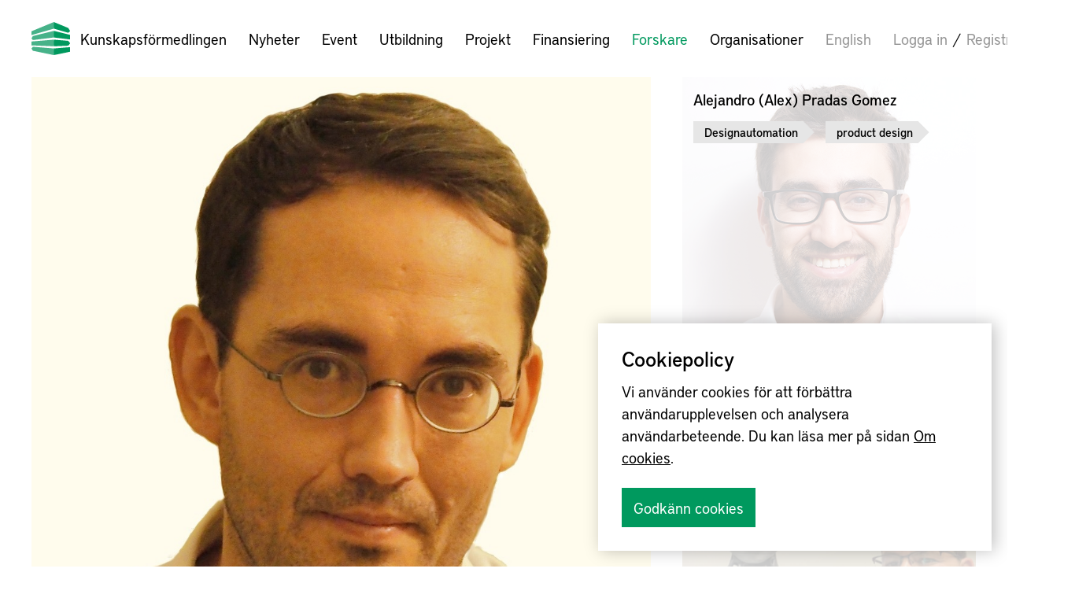

--- FILE ---
content_type: text/html; charset=UTF-8
request_url: https://kunskapsformedlingen.se/forskare/?tag=hybridfogning
body_size: 8529
content:
<!DOCTYPE html>
<html lang="sv-SE" class="no-js">
	<head>
		<script>document.documentElement.className = document.documentElement.className.replace(/(\s|^)no-js(\s|$)/, '$1js$2');</script>
		<meta charset="UTF-8" />
		<title>Forskare—Kunskapsförmedlingen</title>
					<meta name="description" content="Forskningen som genomförs inom forskningsprogrammen och satsningarna resulterar ständigt i nya projekt och forskningsrapporter. Här kan du läsa mer om enskilda forskare och deras arbete. För att stärka banden mellan industri och akademi finns även forskningsprojektledare som inte själva är forskare i akademin, och "alumner” som inte längre är aktiva forskare, med här.">
			<meta property="og:description" content="Forskningen som genomförs inom forskningsprogrammen och satsningarna resulterar ständigt i nya projekt och forskningsrapporter. Här kan du läsa mer om enskilda forskare och deras arbete. För att stärka banden mellan industri och akademi finns även forskningsprojektledare som inte själva är forskare i akademin, och "alumner” som inte längre är aktiva forskare, med här." />
				<meta name="viewport" content="initial-scale=1.0, width=device-width" />
		<meta property="og:url" content="https://kunskapsformedlingen.se/forskare/" />
		<meta property="og:type" content="article" />
		<meta property="og:title" content="Kunskapsförmedlingen | Forskare" />
    <link rel="apple-touch-icon" sizes="180x180" href="/apple-touch-icon.png">
    <link rel="icon" type="image/png" sizes="32x32" href="/img/favicon-32x32.png">
    <link rel="icon" type="image/png" sizes="16x16" href="/img/favicon-16x16.png">
    <link rel="manifest" href="/img/site.webmanifest">
    <link rel="mask-icon" href="/img/safari-pinned-tab.svg" color="#00995e">
    <meta name="msapplication-TileColor" content="#ffffff">
    <meta name="theme-color" content="#ffffff">
    <meta property="og:image" content="https://kunskapsformedlingen.se/img/2017/logo-og-kf.png"/><!--
		<link rel="stylesheet" href="/css/stylesheet.css?v=20160821" />
		<link rel="stylesheet" href="/css/app.css" />
 -->
		<script src="https://use.typekit.net/nxg4mlh.js"></script>
		<script>try{Typekit.load({ async: true });}catch(e){}</script>
		<script src="https://ajax.googleapis.com/ajax/libs/jquery/3.2.1/jquery.min.js"></script>
		<script src="/js/2017/scripts.js?v=20220630"></script>
		<link rel="stylesheet" href="/css/2017/stylesheet.css?v=20202521" />
		<link rel="stylesheet" href="/js/2017/slick/slick.css"/>
<!--
 		<script src="//ajax.googleapis.com/ajax/libs/jquery/1.7.1/jquery.min.js"></script>
		<script src="/js/jquery.flexslider-min.js"></script>
		<script src="/js/jquery.breakpoint-min.js"></script>
		<script src="/js/scripts.js?v=20150128"></script>
		<script src="/js/hyphenate.js"></script>
		<script src="/js/modernizr.min.js"></script>
		<script src="/js/orientationchangefix.js"></script>
 -->
		<meta name='robots' content='max-image-preview:large' />
<link rel="alternate" href="https://kunskapsformedlingen.se/forskare/" hreflang="sv" />
<link rel="alternate" href="https://kunskapsformedlingen.se/en/researchers/" hreflang="en" />
<link rel='dns-prefetch' href='//s.w.org' />
<link rel='stylesheet' id='wp-block-library-css'  href='https://kunskapsformedlingen.se/wp/wp-includes/css/dist/block-library/style.min.css?ver=5.9.1' type='text/css' media='all' />
<style id='global-styles-inline-css' type='text/css'>
body{--wp--preset--color--black: #000000;--wp--preset--color--cyan-bluish-gray: #abb8c3;--wp--preset--color--white: #ffffff;--wp--preset--color--pale-pink: #f78da7;--wp--preset--color--vivid-red: #cf2e2e;--wp--preset--color--luminous-vivid-orange: #ff6900;--wp--preset--color--luminous-vivid-amber: #fcb900;--wp--preset--color--light-green-cyan: #7bdcb5;--wp--preset--color--vivid-green-cyan: #00d084;--wp--preset--color--pale-cyan-blue: #8ed1fc;--wp--preset--color--vivid-cyan-blue: #0693e3;--wp--preset--color--vivid-purple: #9b51e0;--wp--preset--gradient--vivid-cyan-blue-to-vivid-purple: linear-gradient(135deg,rgba(6,147,227,1) 0%,rgb(155,81,224) 100%);--wp--preset--gradient--light-green-cyan-to-vivid-green-cyan: linear-gradient(135deg,rgb(122,220,180) 0%,rgb(0,208,130) 100%);--wp--preset--gradient--luminous-vivid-amber-to-luminous-vivid-orange: linear-gradient(135deg,rgba(252,185,0,1) 0%,rgba(255,105,0,1) 100%);--wp--preset--gradient--luminous-vivid-orange-to-vivid-red: linear-gradient(135deg,rgba(255,105,0,1) 0%,rgb(207,46,46) 100%);--wp--preset--gradient--very-light-gray-to-cyan-bluish-gray: linear-gradient(135deg,rgb(238,238,238) 0%,rgb(169,184,195) 100%);--wp--preset--gradient--cool-to-warm-spectrum: linear-gradient(135deg,rgb(74,234,220) 0%,rgb(151,120,209) 20%,rgb(207,42,186) 40%,rgb(238,44,130) 60%,rgb(251,105,98) 80%,rgb(254,248,76) 100%);--wp--preset--gradient--blush-light-purple: linear-gradient(135deg,rgb(255,206,236) 0%,rgb(152,150,240) 100%);--wp--preset--gradient--blush-bordeaux: linear-gradient(135deg,rgb(254,205,165) 0%,rgb(254,45,45) 50%,rgb(107,0,62) 100%);--wp--preset--gradient--luminous-dusk: linear-gradient(135deg,rgb(255,203,112) 0%,rgb(199,81,192) 50%,rgb(65,88,208) 100%);--wp--preset--gradient--pale-ocean: linear-gradient(135deg,rgb(255,245,203) 0%,rgb(182,227,212) 50%,rgb(51,167,181) 100%);--wp--preset--gradient--electric-grass: linear-gradient(135deg,rgb(202,248,128) 0%,rgb(113,206,126) 100%);--wp--preset--gradient--midnight: linear-gradient(135deg,rgb(2,3,129) 0%,rgb(40,116,252) 100%);--wp--preset--duotone--dark-grayscale: url('#wp-duotone-dark-grayscale');--wp--preset--duotone--grayscale: url('#wp-duotone-grayscale');--wp--preset--duotone--purple-yellow: url('#wp-duotone-purple-yellow');--wp--preset--duotone--blue-red: url('#wp-duotone-blue-red');--wp--preset--duotone--midnight: url('#wp-duotone-midnight');--wp--preset--duotone--magenta-yellow: url('#wp-duotone-magenta-yellow');--wp--preset--duotone--purple-green: url('#wp-duotone-purple-green');--wp--preset--duotone--blue-orange: url('#wp-duotone-blue-orange');--wp--preset--font-size--small: 13px;--wp--preset--font-size--medium: 20px;--wp--preset--font-size--large: 36px;--wp--preset--font-size--x-large: 42px;}.has-black-color{color: var(--wp--preset--color--black) !important;}.has-cyan-bluish-gray-color{color: var(--wp--preset--color--cyan-bluish-gray) !important;}.has-white-color{color: var(--wp--preset--color--white) !important;}.has-pale-pink-color{color: var(--wp--preset--color--pale-pink) !important;}.has-vivid-red-color{color: var(--wp--preset--color--vivid-red) !important;}.has-luminous-vivid-orange-color{color: var(--wp--preset--color--luminous-vivid-orange) !important;}.has-luminous-vivid-amber-color{color: var(--wp--preset--color--luminous-vivid-amber) !important;}.has-light-green-cyan-color{color: var(--wp--preset--color--light-green-cyan) !important;}.has-vivid-green-cyan-color{color: var(--wp--preset--color--vivid-green-cyan) !important;}.has-pale-cyan-blue-color{color: var(--wp--preset--color--pale-cyan-blue) !important;}.has-vivid-cyan-blue-color{color: var(--wp--preset--color--vivid-cyan-blue) !important;}.has-vivid-purple-color{color: var(--wp--preset--color--vivid-purple) !important;}.has-black-background-color{background-color: var(--wp--preset--color--black) !important;}.has-cyan-bluish-gray-background-color{background-color: var(--wp--preset--color--cyan-bluish-gray) !important;}.has-white-background-color{background-color: var(--wp--preset--color--white) !important;}.has-pale-pink-background-color{background-color: var(--wp--preset--color--pale-pink) !important;}.has-vivid-red-background-color{background-color: var(--wp--preset--color--vivid-red) !important;}.has-luminous-vivid-orange-background-color{background-color: var(--wp--preset--color--luminous-vivid-orange) !important;}.has-luminous-vivid-amber-background-color{background-color: var(--wp--preset--color--luminous-vivid-amber) !important;}.has-light-green-cyan-background-color{background-color: var(--wp--preset--color--light-green-cyan) !important;}.has-vivid-green-cyan-background-color{background-color: var(--wp--preset--color--vivid-green-cyan) !important;}.has-pale-cyan-blue-background-color{background-color: var(--wp--preset--color--pale-cyan-blue) !important;}.has-vivid-cyan-blue-background-color{background-color: var(--wp--preset--color--vivid-cyan-blue) !important;}.has-vivid-purple-background-color{background-color: var(--wp--preset--color--vivid-purple) !important;}.has-black-border-color{border-color: var(--wp--preset--color--black) !important;}.has-cyan-bluish-gray-border-color{border-color: var(--wp--preset--color--cyan-bluish-gray) !important;}.has-white-border-color{border-color: var(--wp--preset--color--white) !important;}.has-pale-pink-border-color{border-color: var(--wp--preset--color--pale-pink) !important;}.has-vivid-red-border-color{border-color: var(--wp--preset--color--vivid-red) !important;}.has-luminous-vivid-orange-border-color{border-color: var(--wp--preset--color--luminous-vivid-orange) !important;}.has-luminous-vivid-amber-border-color{border-color: var(--wp--preset--color--luminous-vivid-amber) !important;}.has-light-green-cyan-border-color{border-color: var(--wp--preset--color--light-green-cyan) !important;}.has-vivid-green-cyan-border-color{border-color: var(--wp--preset--color--vivid-green-cyan) !important;}.has-pale-cyan-blue-border-color{border-color: var(--wp--preset--color--pale-cyan-blue) !important;}.has-vivid-cyan-blue-border-color{border-color: var(--wp--preset--color--vivid-cyan-blue) !important;}.has-vivid-purple-border-color{border-color: var(--wp--preset--color--vivid-purple) !important;}.has-vivid-cyan-blue-to-vivid-purple-gradient-background{background: var(--wp--preset--gradient--vivid-cyan-blue-to-vivid-purple) !important;}.has-light-green-cyan-to-vivid-green-cyan-gradient-background{background: var(--wp--preset--gradient--light-green-cyan-to-vivid-green-cyan) !important;}.has-luminous-vivid-amber-to-luminous-vivid-orange-gradient-background{background: var(--wp--preset--gradient--luminous-vivid-amber-to-luminous-vivid-orange) !important;}.has-luminous-vivid-orange-to-vivid-red-gradient-background{background: var(--wp--preset--gradient--luminous-vivid-orange-to-vivid-red) !important;}.has-very-light-gray-to-cyan-bluish-gray-gradient-background{background: var(--wp--preset--gradient--very-light-gray-to-cyan-bluish-gray) !important;}.has-cool-to-warm-spectrum-gradient-background{background: var(--wp--preset--gradient--cool-to-warm-spectrum) !important;}.has-blush-light-purple-gradient-background{background: var(--wp--preset--gradient--blush-light-purple) !important;}.has-blush-bordeaux-gradient-background{background: var(--wp--preset--gradient--blush-bordeaux) !important;}.has-luminous-dusk-gradient-background{background: var(--wp--preset--gradient--luminous-dusk) !important;}.has-pale-ocean-gradient-background{background: var(--wp--preset--gradient--pale-ocean) !important;}.has-electric-grass-gradient-background{background: var(--wp--preset--gradient--electric-grass) !important;}.has-midnight-gradient-background{background: var(--wp--preset--gradient--midnight) !important;}.has-small-font-size{font-size: var(--wp--preset--font-size--small) !important;}.has-medium-font-size{font-size: var(--wp--preset--font-size--medium) !important;}.has-large-font-size{font-size: var(--wp--preset--font-size--large) !important;}.has-x-large-font-size{font-size: var(--wp--preset--font-size--x-large) !important;}
</style>
<link rel="https://api.w.org/" href="https://kunskapsformedlingen.se/wp-json/" /><link rel="alternate" type="application/json" href="https://kunskapsformedlingen.se/wp-json/wp/v2/pages/16" /><link rel="canonical" href="https://kunskapsformedlingen.se/forskare/" />
<link rel="alternate" type="application/json+oembed" href="https://kunskapsformedlingen.se/wp-json/oembed/1.0/embed?url=https%3A%2F%2Fkunskapsformedlingen.se%2Fforskare%2F" />
<link rel="alternate" type="text/xml+oembed" href="https://kunskapsformedlingen.se/wp-json/oembed/1.0/embed?url=https%3A%2F%2Fkunskapsformedlingen.se%2Fforskare%2F&#038;format=xml" />
<!-- BEGIN GADWP v5.1.1.1 Universal Analytics - https://deconf.com/google-analytics-dashboard-wordpress/ -->
<script>
(function(i,s,o,g,r,a,m){i['GoogleAnalyticsObject']=r;i[r]=i[r]||function(){
	(i[r].q=i[r].q||[]).push(arguments)},i[r].l=1*new Date();a=s.createElement(o),
	m=s.getElementsByTagName(o)[0];a.async=1;a.src=g;m.parentNode.insertBefore(a,m)
})(window,document,'script','https://www.google-analytics.com/analytics.js','ga');
  ga('create', 'UA-17358493-1', 'auto');
  ga('send', 'pageview');
</script>
<!-- END GADWP Universal Analytics -->
	</head>
	<body class="researchers">

<header>
	<form class="search" action="https://kunskapsformedlingen.se/" method="GET">
	<input type="text" name="s" value="" placeholder="Sök" />
	<input type="submit" value="Sök" />
</form>
	<div>
		<div class="logo">
			<a href="https://kunskapsformedlingen.se" id="logo">
				<img src="/img/2017/logo.svg" alt="Kunskapsförmedlingen" />
				Kunskapsförmedlingen			</a>
		</div>
		<nav>
			<ul>
				<li ><a href="https://kunskapsformedlingen.se/nyheter/">Nyheter</a></li><li ><a href="https://kunskapsformedlingen.se/event/">Event</a></li><li ><a href="https://kunskapsformedlingen.se/kurser/">Utbildning</a></li><li ><a href="https://kunskapsformedlingen.se/projekt/">Projekt</a></li><li ><a href="https://kunskapsformedlingen.se/utlysningar/">Finansiering</a></li><li  class="selected"><a href="https://kunskapsformedlingen.se/forskare/">Forskare</a></li><li ><a href="https://kunskapsformedlingen.se/organisationer/">Organisationer</a></li>			</ul>
		</nav>
		<ul class="links">
			<li class="active"><a href="https://kunskapsformedlingen.se/forskare/">Svenska</a></li><li ><a href="https://kunskapsformedlingen.se/en/researchers/">English</a></li>			<li class="user-menu">
        <a href="https://kunskapsformedlingen.se/wp/wp-login.php?redirect_to=https%3A%2F%2Fkunskapsformedlingen.se%2Fforskare%2F">Logga in</a> <span>/</span>
        <a href="https://kunskapsformedlingen.se/registrera/">Registrera</a>
      </li> 		</ul>
	</div>
</header>



<section class="people boxes random">
	<div>
					<article class="person">
			<a href="https://kunskapsformedlingen.se/forskare/anders-johansson">
				<div>
					<header>
						<h3>Anders Johansson</h3>
					</header>

											<p class="title">Doktorand</p>
										<ul class="tags"><li><span>Produktionssystem</span></li><li><span>Produktionssystem som en tjänst</span></li></ul>				</div>
			</a>
							<img 
				src="https://kunskapsformedlingen.se/app/uploads/aj-rs-sq.jpg" 
				srcset="https://kunskapsformedlingen.se/app/uploads/aj-rs-sq.jpg 750w, https://kunskapsformedlingen.se/app/uploads/aj-rs-sq.jpg 1500w"
				sizes="(min-width: 1367px) 50vw, (min-width: 768px) 67vw, 100vw"  
				alt="Anders Johansson"/>
					</article>
					<article class="person">
			<a href="https://kunskapsformedlingen.se/forskare/alejandro-alex-pradas-gomez-2">
				<div>
					<header>
						<h3>Alejandro (Alex) Pradas Gomez</h3>
					</header>

										<ul class="tags"><li><span>Designautomation</span></li><li><span>product design</span></li></ul>				</div>
			</a>
							<img 
				src="https://kunskapsformedlingen.se/app/uploads/ap-medium-300x300.jpg" 
				srcset="https://kunskapsformedlingen.se/app/uploads/ap-medium-750x600.jpg 750w, https://kunskapsformedlingen.se/app/uploads/ap-medium.jpg 1500w"
				sizes="(min-width: 1367px) 50vw, (min-width: 768px) 67vw, 100vw"  
				alt="Alejandro (Alex) Pradas Gomez"/>
					</article>
					<article class="person">
			<a href="https://kunskapsformedlingen.se/forskare/atair-alves-camargo-junior-2">
				<div>
					<header>
						<h3>Atair Alves Camargo Junior</h3>
					</header>

											<p class="title">Industrial Doctoral Student</p>
										<ul class="tags"><li><span>Människan i produktionssystemet</span></li><li><span>Mänskligt-robot samarbete</span></li></ul>				</div>
			</a>
							<img 
				src="https://kunskapsformedlingen.se/app/uploads/atair-camargo-300x300.jpg" 
				srcset="https://kunskapsformedlingen.se/app/uploads/atair-camargo-750x750.jpg 750w, https://kunskapsformedlingen.se/app/uploads/atair-camargo-1500x1500.jpg 1500w"
				sizes="(min-width: 1367px) 50vw, (min-width: 768px) 67vw, 100vw"  
				alt="Atair Alves Camargo Junior"/>
					</article>
					<article class="person">
			<a href="https://kunskapsformedlingen.se/forskare/olle-vidner-2">
				<div>
					<header>
						<h3>Olle Vidner</h3>
					</header>

											<p class="title">Doktorand</p>
										<ul class="tags"></ul>				</div>
			</a>
							<img 
				src="https://kunskapsformedlingen.se/app/uploads/ollvi09-vidner-olle-6-190816-lf-square-300x300.jpg" 
				srcset="https://kunskapsformedlingen.se/app/uploads/ollvi09-vidner-olle-6-190816-lf-square-750x750.jpg 750w, https://kunskapsformedlingen.se/app/uploads/ollvi09-vidner-olle-6-190816-lf-square-1500x1500.jpg 1500w"
				sizes="(min-width: 1367px) 50vw, (min-width: 768px) 67vw, 100vw"  
				alt="Olle Vidner"/>
					</article>
					<article class="person">
			<a href="https://kunskapsformedlingen.se/forskare/jinhua-sun">
				<div>
					<header>
						<h3>Jinhua Sun</h3>
					</header>

										<ul class="tags"></ul>				</div>
			</a>
							<img 
				src="https://kunskapsformedlingen.se/app/uploads/jinhua-300x300.jpg" 
				srcset="https://kunskapsformedlingen.se/app/uploads/jinhua-750x750.jpg 750w, https://kunskapsformedlingen.se/app/uploads/jinhua.jpg 1500w"
				sizes="(min-width: 1367px) 50vw, (min-width: 768px) 67vw, 100vw"  
				alt="Jinhua Sun"/>
					</article>
		</div>
</section>

<h1>Forskare</h1>


	<section class="topics collapsible">
		<header>
			<h2>Ämnesområden</h2>
		</header>

		<ul class="tags">
											<li>
											<a href="https://kunskapsformedlingen.se/forskare/?tag=2030-sv">2030 <span class="count">4</span></a>
									</li>
											<li>
											<a href="https://kunskapsformedlingen.se/forskare/?tag=3d-geometrical-measurement-sv">3D geometrimätning <span class="count">1</span></a>
									</li>
											<li>
											<a href="https://kunskapsformedlingen.se/forskare/?tag=3d-printing-sv">3D-printing <span class="count">8</span></a>
									</li>
											<li>
											<a href="https://kunskapsformedlingen.se/forskare/?tag=additive-manufacturing-sv">Additiv tillverkning <span class="count">27</span></a>
									</li>
											<li>
											<a href="https://kunskapsformedlingen.se/forskare/?tag=affarsmodeller">Affärsmodeller <span class="count">2</span></a>
									</li>
											<li>
											<a href="https://kunskapsformedlingen.se/forskare/?tag=business-development-sv">Affärsutveckling <span class="count">4</span></a>
									</li>
											<li>
											<a href="https://kunskapsformedlingen.se/forskare/?tag=aluminium-sv">Aluminium <span class="count">1</span></a>
									</li>
											<li>
											<a href="https://kunskapsformedlingen.se/forskare/?tag=anthropometry-sv">Antropometri <span class="count">2</span></a>
									</li>
											<li>
											<a href="https://kunskapsformedlingen.se/forskare/?tag=ar-sv">AR <span class="count">1</span></a>
									</li>
											<li>
											<a href="https://kunskapsformedlingen.se/forskare/?tag=working-enviroment-sv">Arbetsmiljö <span class="count">2</span></a>
									</li>
											<li>
											<a href="https://kunskapsformedlingen.se/forskare/?tag=artificial-intelligence-sv">Artificiell intelligens <span class="count">18</span></a>
									</li>
											<li>
											<a href="https://kunskapsformedlingen.se/forskare/?tag=artificial-intelligence-based-information-sv">Artificiella intelligensbaserade informationssystem <span class="count">3</span></a>
									</li>
											<li>
											<a href="https://kunskapsformedlingen.se/forskare/?tag=automation-sv">Automation <span class="count">15</span></a>
									</li>
											<li>
											<a href="https://kunskapsformedlingen.se/forskare/?tag=levels-of-automation-sv">Automationsnivåer <span class="count">3</span></a>
									</li>
											<li>
											<a href="https://kunskapsformedlingen.se/forskare/?tag=automatiserad-industri">Automatiserad industri <span class="count">2</span></a>
									</li>
											<li>
											<a href="https://kunskapsformedlingen.se/forskare/?tag=autonomous-systems-sv">Autonoma system <span class="count">2</span></a>
									</li>
											<li>
											<a href="https://kunskapsformedlingen.se/forskare/?tag=avancerade-maskiner">Avancerade maskiner <span class="count">0</span></a>
									</li>
											<li>
											<a href="https://kunskapsformedlingen.se/forskare/?tag=avvikelser">Avvikelser <span class="count">2</span></a>
									</li>
											<li>
											<a href="https://kunskapsformedlingen.se/forskare/?tag=batteripack">Batteripack <span class="count">1</span></a>
									</li>
											<li>
											<a href="https://kunskapsformedlingen.se/forskare/?tag=machining-sv">Bearbetning <span class="count">7</span></a>
									</li>
											<li>
											<a href="https://kunskapsformedlingen.se/forskare/?tag=computation-sv">Beräkning <span class="count">3</span></a>
									</li>
											<li>
											<a href="https://kunskapsformedlingen.se/forskare/?tag=computational-mathematics-sv">Beräkningsmatematik <span class="count">1</span></a>
									</li>
											<li>
											<a href="https://kunskapsformedlingen.se/forskare/?tag=decision-making-sv">Beslutsfattande <span class="count">7</span></a>
									</li>
											<li>
											<a href="https://kunskapsformedlingen.se/forskare/?tag=beslutsstod">beslutsstöd <span class="count">1</span></a>
									</li>
											<li>
											<a href="https://kunskapsformedlingen.se/forskare/?tag=big-data-sv">Big Data <span class="count">7</span></a>
									</li>
											<li>
											<a href="https://kunskapsformedlingen.se/forskare/?tag=automotive-industry-sv">Bilindustri <span class="count">5</span></a>
									</li>
											<li>
											<a href="https://kunskapsformedlingen.se/forskare/?tag=brownfield">Brownfield <span class="count">1</span></a>
									</li>
											<li>
											<a href="https://kunskapsformedlingen.se/forskare/?tag=business-sv">Business <span class="count">3</span></a>
									</li>
											<li>
											<a href="https://kunskapsformedlingen.se/forskare/?tag=construction-logistics-sv">Bygglogistik <span class="count">2</span></a>
									</li>
											<li>
											<a href="https://kunskapsformedlingen.se/forskare/?tag=cat">CAT <span class="count">1</span></a>
									</li>
											<li>
											<a href="https://kunskapsformedlingen.se/forskare/?tag=cirkularitet">Cirkularitet <span class="count">2</span></a>
									</li>
											<li>
											<a href="https://kunskapsformedlingen.se/forskare/?tag=circular-economy-sv">Cirkulär Ekonomi <span class="count">13</span></a>
									</li>
											<li>
											<a href="https://kunskapsformedlingen.se/forskare/?tag=cirkular-produktion">Cirkulär produktion <span class="count">2</span></a>
									</li>
											<li>
											<a href="https://kunskapsformedlingen.se/forskare/?tag=circular-production-systems-and-maintenance-sv">Cirkulära produktionssystem och underhåll <span class="count">7</span></a>
									</li>
											<li>
											<a href="https://kunskapsformedlingen.se/forskare/?tag=cirkulara-tillverkningssystem">Cirkulära tillverkningssystem <span class="count">2</span></a>
									</li>
											<li>
											<a href="https://kunskapsformedlingen.se/forskare/?tag=cyber-physical-systems-sv">Cyberfysiska system <span class="count">8</span></a>
									</li>
											<li>
											<a href="https://kunskapsformedlingen.se/forskare/?tag=data-driven-design">Data-Driven Design <span class="count">1</span></a>
									</li>
											<li>
											<a href="https://kunskapsformedlingen.se/forskare/?tag=data-analysis-sv">Dataanalys <span class="count">12</span></a>
									</li>
											<li>
											<a href="https://kunskapsformedlingen.se/forskare/?tag=design-sv">Design <span class="count">11</span></a>
									</li>
											<li>
											<a href="https://kunskapsformedlingen.se/forskare/?tag=design-for-sustainable-behaviour">Design for Sustainable Behaviour <span class="count">1</span></a>
									</li>
											<li>
											<a href="https://kunskapsformedlingen.se/forskare/?tag=design-automation-sv">Designautomation <span class="count">7</span></a>
									</li>
											<li>
											<a href="https://kunskapsformedlingen.se/forskare/?tag=design-methodology-sv">Designmetodik <span class="count">6</span></a>
									</li>
											<li>
											<a href="https://kunskapsformedlingen.se/forskare/?tag=digital">digital <span class="count">1</span></a>
									</li>
											<li>
											<a href="https://kunskapsformedlingen.se/forskare/?tag=digital-fabric-sv">Digital fabrik <span class="count">5</span></a>
									</li>
											<li>
											<a href="https://kunskapsformedlingen.se/forskare/?tag=digital-human-modeling-sv">Digital mänsklig modelering <span class="count">1</span></a>
									</li>
											<li>
											<a href="https://kunskapsformedlingen.se/forskare/?tag=digital-teknik">Digital teknik <span class="count">1</span></a>
									</li>
											<li>
											<a href="https://kunskapsformedlingen.se/forskare/?tag=digital-transformation-sv">Digital transformation <span class="count">2</span></a>
									</li>
											<li>
											<a href="https://kunskapsformedlingen.se/forskare/?tag=digital-twin-sv">Digital tvilling <span class="count">7</span></a>
									</li>
											<li>
											<a href="https://kunskapsformedlingen.se/forskare/?tag=digitalization-sv">Digitalisering <span class="count">14</span></a>
									</li>
											<li>
											<a href="https://kunskapsformedlingen.se/forskare/?tag=drivlinor">Drivlinor <span class="count">1</span></a>
									</li>
											<li>
											<a href="https://kunskapsformedlingen.se/forskare/?tag=e-maintenance-sv">E-underhåll <span class="count">1</span></a>
									</li>
											<li>
											<a href="https://kunskapsformedlingen.se/forskare/?tag=ekodesign">Ekodesign <span class="count">1</span></a>
									</li>
											<li>
											<a href="https://kunskapsformedlingen.se/forskare/?tag=ekoeffektivitet">Ekoeffektivitet <span class="count">1</span></a>
									</li>
											<li>
											<a href="https://kunskapsformedlingen.se/forskare/?tag=electrical-vehicles">Elfordon <span class="count">2</span></a>
									</li>
											<li>
											<a href="https://kunskapsformedlingen.se/forskare/?tag=energieffektivisering">Energieffektivisering <span class="count">1</span></a>
									</li>
											<li>
											<a href="https://kunskapsformedlingen.se/forskare/?tag=ergonomics-sv">Ergonomi <span class="count">5</span></a>
									</li>
											<li>
											<a href="https://kunskapsformedlingen.se/forskare/?tag=erp">ERP <span class="count">0</span></a>
									</li>
											<li>
											<a href="https://kunskapsformedlingen.se/forskare/?tag=ffi-sv">FFI <span class="count">1</span></a>
									</li>
											<li>
											<a href="https://kunskapsformedlingen.se/forskare/?tag=finitelementsimulering-av-brott">Finitelementsimulering av brott <span class="count">1</span></a>
									</li>
											<li>
											<a href="https://kunskapsformedlingen.se/forskare/?tag=flexible-production-sv">Flexibel produktion <span class="count">2</span></a>
									</li>
											<li>
											<a href="https://kunskapsformedlingen.se/forskare/?tag=flexibillity-sv">Flexibilitet <span class="count">0</span></a>
									</li>
											<li>
											<a href="https://kunskapsformedlingen.se/forskare/?tag=flexibla-arbetsplatser">Flexibla arbetsplatser <span class="count">0</span></a>
									</li>
											<li>
											<a href="https://kunskapsformedlingen.se/forskare/?tag=flexibla-produktionssystem">Flexibla produktionssystem <span class="count">2</span></a>
									</li>
											<li>
											<a href="https://kunskapsformedlingen.se/forskare/?tag=flexible-manufacturing-processes-sv">Flexibla tillverkningsprocesser <span class="count">3</span></a>
									</li>
											<li>
											<a href="https://kunskapsformedlingen.se/forskare/?tag=airplane-sv">Flyg <span class="count">1</span></a>
									</li>
											<li>
											<a href="https://kunskapsformedlingen.se/forskare/?tag=fordonsindustrin">Fordonsindustrin <span class="count">2</span></a>
									</li>
											<li>
											<a href="https://kunskapsformedlingen.se/forskare/?tag=fordonsteknik-sv">Fordonsteknik <span class="count">1</span></a>
									</li>
											<li>
											<a href="https://kunskapsformedlingen.se/forskare/?tag=functional-sales-sv">Funktionsförsäljning <span class="count">1</span></a>
									</li>
											<li>
											<a href="https://kunskapsformedlingen.se/forskare/?tag=pretreatment-sv">Förbehandling <span class="count">0</span></a>
									</li>
											<li>
											<a href="https://kunskapsformedlingen.se/forskare/?tag=forklarbar-artificiell-intelligens-xai">Förklarbar artificiell intelligens (XAI) <span class="count">1</span></a>
									</li>
											<li>
											<a href="https://kunskapsformedlingen.se/forskare/?tag=renewable-resources-sv">Förnyelsebara resurser <span class="count">1</span></a>
									</li>
											<li>
											<a href="https://kunskapsformedlingen.se/forskare/?tag=forsorjningskedja">Försörjningskedja <span class="count">1</span></a>
									</li>
											<li>
											<a href="https://kunskapsformedlingen.se/forskare/?tag=change-management-sv">Förändringsarbete <span class="count">3</span></a>
									</li>
											<li>
											<a href="https://kunskapsformedlingen.se/forskare/?tag=gamification">Gamification <span class="count">1</span></a>
									</li>
											<li>
											<a href="https://kunskapsformedlingen.se/forskare/?tag=geometrisakring">Geometrisäkring <span class="count">2</span></a>
									</li>
											<li>
											<a href="https://kunskapsformedlingen.se/forskare/?tag=givare">Givare <span class="count">0</span></a>
									</li>
											<li>
											<a href="https://kunskapsformedlingen.se/forskare/?tag=casting-defects-sv">Gjutdefekter <span class="count">1</span></a>
									</li>
											<li>
											<a href="https://kunskapsformedlingen.se/forskare/?tag=casting-sv">Gjutning <span class="count">2</span></a>
									</li>
											<li>
											<a href="https://kunskapsformedlingen.se/forskare/?tag=cast-steel-sv">Gjutstål <span class="count">1</span></a>
									</li>
											<li>
											<a href="https://kunskapsformedlingen.se/forskare/?tag=global-production-sv">Global produktion <span class="count">6</span></a>
									</li>
											<li>
											<a href="https://kunskapsformedlingen.se/forskare/?tag=globala-malen">Globala målen <span class="count">1</span></a>
									</li>
											<li class="selected">
											<a href="https://kunskapsformedlingen.se/forskare/">Hybridfogning <span class="count">0</span></a>
									</li>
											<li>
											<a href="https://kunskapsformedlingen.se/forskare/?tag=sustainable-and-resource-efficient-production-sv">Hållbar och resurseffektiv produktion <span class="count">8</span></a>
									</li>
											<li>
											<a href="https://kunskapsformedlingen.se/forskare/?tag=hallbar-och-tillganglig-produktion">Hållbar och tillgänglig produktion <span class="count">0</span></a>
									</li>
											<li>
											<a href="https://kunskapsformedlingen.se/forskare/?tag=sustainable-production-sv">Hållbar produktion <span class="count">20</span></a>
									</li>
											<li>
											<a href="https://kunskapsformedlingen.se/forskare/?tag=hallbar-produktutveckling">Hållbar produktutveckling <span class="count">4</span></a>
									</li>
											<li>
											<a href="https://kunskapsformedlingen.se/forskare/?tag=hallbar-utveckling">Hållbar utveckling <span class="count">1</span></a>
									</li>
											<li>
											<a href="https://kunskapsformedlingen.se/forskare/?tag=hallbara-produktionssystem">Hållbara produktionssystem <span class="count">1</span></a>
									</li>
											<li>
											<a href="https://kunskapsformedlingen.se/forskare/?tag=sustainable-manufacturing-processes-sv">Hållbara tillverkningsprocesser <span class="count">2</span></a>
									</li>
											<li>
											<a href="https://kunskapsformedlingen.se/forskare/?tag=hallbarhet">Hållbarhet <span class="count">4</span></a>
									</li>
											<li>
											<a href="https://kunskapsformedlingen.se/forskare/?tag=strength-of-materials-sv">Hållfasthetslära <span class="count">2</span></a>
									</li>
											<li>
											<a href="https://kunskapsformedlingen.se/forskare/?tag=hardening-sv">Härdning <span class="count">1</span></a>
									</li>
											<li>
											<a href="https://kunskapsformedlingen.se/forskare/?tag=idehantering">Idéhantering <span class="count">1</span></a>
									</li>
											<li>
											<a href="https://kunskapsformedlingen.se/forskare/?tag=implementation-uncertainty-sv">Implementationsosäkerhet <span class="count">1</span></a>
									</li>
											<li>
											<a href="https://kunskapsformedlingen.se/forskare/?tag=in-line-measurements-sv">In-Line mätningar <span class="count">1</span></a>
									</li>
											<li>
											<a href="https://kunskapsformedlingen.se/forskare/?tag=embedded-systems-sv">Inbyggda system <span class="count">2</span></a>
									</li>
											<li>
											<a href="https://kunskapsformedlingen.se/forskare/?tag=industry-4-0-sv">industri 4.0 <span class="count">3</span></a>
									</li>
											<li>
											<a href="https://kunskapsformedlingen.se/forskare/?tag=industrialisation-sv">Industrialisering <span class="count">6</span></a>
									</li>
											<li>
											<a href="https://kunskapsformedlingen.se/forskare/?tag=industrial-phd-sv">Industridoktorand <span class="count">3</span></a>
									</li>
											<li>
											<a href="https://kunskapsformedlingen.se/forskare/?tag=industrie-4-0-sv">Industrie 4.0 <span class="count">9</span></a>
									</li>
											<li>
											<a href="https://kunskapsformedlingen.se/forskare/?tag=industrial-working-environment-sv">Industriell arbetsmiljö <span class="count">3</span></a>
									</li>
											<li>
											<a href="https://kunskapsformedlingen.se/forskare/?tag=industriell-digitalisering">Industriell digitalisering <span class="count">1</span></a>
									</li>
											<li>
											<a href="https://kunskapsformedlingen.se/forskare/?tag=informationsmodellering">Informationsmodellering <span class="count">1</span></a>
									</li>
											<li>
											<a href="https://kunskapsformedlingen.se/forskare/?tag=inkop">Inköp <span class="count">2</span></a>
									</li>
											<li>
											<a href="https://kunskapsformedlingen.se/forskare/?tag=innovation-sv">Innovation <span class="count">21</span></a>
									</li>
											<li>
											<a href="https://kunskapsformedlingen.se/forskare/?tag=innovationsekosystem">Innovationsekosystem <span class="count">1</span></a>
									</li>
											<li>
											<a href="https://kunskapsformedlingen.se/forskare/?tag=innovation-management-sv">Innovationsledning <span class="count">5</span></a>
									</li>
											<li>
											<a href="https://kunskapsformedlingen.se/forskare/?tag=innovativt-material">Innovativt material <span class="count">1</span></a>
									</li>
											<li>
											<a href="https://kunskapsformedlingen.se/forskare/?tag=integrerad-analys">Integrerad analys <span class="count">0</span></a>
									</li>
											<li>
											<a href="https://kunskapsformedlingen.se/forskare/?tag=integrerad-produkt-och-produktionsutveckling">Integrerad produkt- och produktionsutveckling <span class="count">16</span></a>
									</li>
											<li>
											<a href="https://kunskapsformedlingen.se/forskare/?tag=integrated-product-and-production-development-sv">Integrerade system och system-av-system <span class="count">2</span></a>
									</li>
											<li>
											<a href="https://kunskapsformedlingen.se/forskare/?tag=intelligent-automation">Intelligent automation <span class="count">0</span></a>
									</li>
											<li>
											<a href="https://kunskapsformedlingen.se/forskare/?tag=internet-of-things-sv">Internet of Things <span class="count">1</span></a>
									</li>
											<li>
											<a href="https://kunskapsformedlingen.se/forskare/?tag=inverkansanalys">Inverkansanalys <span class="count">0</span></a>
									</li>
											<li>
											<a href="https://kunskapsformedlingen.se/forskare/?tag=kaizen-sv">Kaizen <span class="count">1</span></a>
									</li>
											<li>
											<a href="https://kunskapsformedlingen.se/forskare/?tag=chemistry-sv">Kemi <span class="count">2</span></a>
									</li>
											<li>
											<a href="https://kunskapsformedlingen.se/forskare/?tag=kitting">Kitting <span class="count">0</span></a>
									</li>
											<li>
											<a href="https://kunskapsformedlingen.se/forskare/?tag=cognitive-automation-sv">Kognitiv automation <span class="count">1</span></a>
									</li>
											<li>
											<a href="https://kunskapsformedlingen.se/forskare/?tag=cognitive-ergonomics-sv">Kognitiv ergonomi <span class="count">1</span></a>
									</li>
											<li>
											<a href="https://kunskapsformedlingen.se/forskare/?tag=kognitivt-forutsagbart-underhall">Kognitivt förutsägbart underhåll <span class="count">2</span></a>
									</li>
											<li>
											<a href="https://kunskapsformedlingen.se/forskare/?tag=collaborative-robots-sv">Kollaborativa robotar <span class="count">4</span></a>
									</li>
											<li>
											<a href="https://kunskapsformedlingen.se/forskare/?tag=communication-sv">Kommunikation <span class="count">2</span></a>
									</li>
											<li>
											<a href="https://kunskapsformedlingen.se/forskare/?tag=compact-graphite-iron-sv">Kompaktgrafitjärn <span class="count">1</span></a>
									</li>
											<li>
											<a href="https://kunskapsformedlingen.se/forskare/?tag=competence-development-sv">Kompetensutveckling <span class="count">2</span></a>
									</li>
											<li>
											<a href="https://kunskapsformedlingen.se/forskare/?tag=complex-systems-sv">Komplexa system <span class="count">2</span></a>
									</li>
											<li>
											<a href="https://kunskapsformedlingen.se/forskare/?tag=komponenter">Komponenter <span class="count">0</span></a>
									</li>
											<li>
											<a href="https://kunskapsformedlingen.se/forskare/?tag=construction-sv">Konstruktion <span class="count">3</span></a>
									</li>
											<li>
											<a href="https://kunskapsformedlingen.se/forskare/?tag=konstruktion-for-atertillverkning">Konstruktion för Återtillverkning <span class="count">0</span></a>
									</li>
											<li>
											<a href="https://kunskapsformedlingen.se/forskare/?tag=koppar">Koppar <span class="count">0</span></a>
									</li>
											<li>
											<a href="https://kunskapsformedlingen.se/forskare/?tag=cost-estimation-sv">Kostnadsberäkning <span class="count">1</span></a>
									</li>
											<li>
											<a href="https://kunskapsformedlingen.se/forskare/?tag=cost-effective-manufacturing-sv">Kostnadseffektiv tillverkning <span class="count">1</span></a>
									</li>
											<li>
											<a href="https://kunskapsformedlingen.se/forskare/?tag=creativity-sv">Kreativitet <span class="count">5</span></a>
									</li>
											<li>
											<a href="https://kunskapsformedlingen.se/forskare/?tag=kugghjul">Kugghjul <span class="count">1</span></a>
									</li>
											<li>
											<a href="https://kunskapsformedlingen.se/forskare/?tag=customized-products-sv">Kundanpassade produkter <span class="count">2</span></a>
									</li>
											<li>
											<a href="https://kunskapsformedlingen.se/forskare/?tag=knowledge-management-sv">Kunskapshantering <span class="count">3</span></a>
									</li>
											<li>
											<a href="https://kunskapsformedlingen.se/forskare/?tag=karnkraftverk">Kärnkraftverk <span class="count">1</span></a>
									</li>
											<li>
											<a href="https://kunskapsformedlingen.se/forskare/?tag=painting-sv">Lackering <span class="count">0</span></a>
									</li>
											<li>
											<a href="https://kunskapsformedlingen.se/forskare/?tag=laser-welding-sv">Lasersvetsning <span class="count">3</span></a>
									</li>
											<li>
											<a href="https://kunskapsformedlingen.se/forskare/?tag=lean-production-sv">Lean produktion <span class="count">10</span></a>
									</li>
											<li>
											<a href="https://kunskapsformedlingen.se/forskare/?tag=lean-produktutveckling">Lean produktutveckling <span class="count">1</span></a>
									</li>
											<li>
											<a href="https://kunskapsformedlingen.se/forskare/?tag=supplier-interaction-sv">leverantörssamverkan <span class="count">1</span></a>
									</li>
											<li>
											<a href="https://kunskapsformedlingen.se/forskare/?tag=lifecycle-teknik">Lifecycle teknik <span class="count">1</span></a>
									</li>
											<li>
											<a href="https://kunskapsformedlingen.se/forskare/?tag=gluing-sv">Limning <span class="count">0</span></a>
									</li>
											<li>
											<a href="https://kunskapsformedlingen.se/forskare/?tag=livscykel">Livscykel <span class="count">1</span></a>
									</li>
											<li>
											<a href="https://kunskapsformedlingen.se/forskare/?tag=logik">Logik <span class="count">0</span></a>
									</li>
											<li>
											<a href="https://kunskapsformedlingen.se/forskare/?tag=logistics-sv">Logistik <span class="count">5</span></a>
									</li>
											<li>
											<a href="https://kunskapsformedlingen.se/forskare/?tag=lightweight-sv">Lättvikt <span class="count">0</span></a>
									</li>
											<li>
											<a href="https://kunskapsformedlingen.se/forskare/?tag=lightweight-material-sv">Lättviktsmaterial <span class="count">1</span></a>
									</li>
											<li>
											<a href="https://kunskapsformedlingen.se/forskare/?tag=machine-learning-sv">Machine Learning <span class="count">4</span></a>
									</li>
											<li>
											<a href="https://kunskapsformedlingen.se/forskare/?tag=maskininlarning">Maskininlärning <span class="count">2</span></a>
									</li>
											<li>
											<a href="https://kunskapsformedlingen.se/forskare/?tag=mechanical-engineering-sv">Maskinteknik <span class="count">10</span></a>
									</li>
											<li>
											<a href="https://kunskapsformedlingen.se/forskare/?tag=material-handling-sv">Materialhantering <span class="count">0</span></a>
									</li>
											<li>
											<a href="https://kunskapsformedlingen.se/forskare/?tag=mechanics-of-materials-sv">Materialmekanik <span class="count">3</span></a>
									</li>
											<li>
											<a href="https://kunskapsformedlingen.se/forskare/?tag=materials-science-sv">Materialvetenskap <span class="count">7</span></a>
									</li>
											<li>
											<a href="https://kunskapsformedlingen.se/forskare/?tag=mechanics-sv">Mekanik <span class="count">1</span></a>
									</li>
											<li>
											<a href="https://kunskapsformedlingen.se/forskare/?tag=mechatronics-sv">Mekatronik <span class="count">3</span></a>
									</li>
											<li>
											<a href="https://kunskapsformedlingen.se/forskare/?tag=metals-sv">Metaller <span class="count">4</span></a>
									</li>
											<li>
											<a href="https://kunskapsformedlingen.se/forskare/?tag=metallpulver">Metallpulver <span class="count">0</span></a>
									</li>
											<li>
											<a href="https://kunskapsformedlingen.se/forskare/?tag=method-uncertainty-sv">Metodosäkerhet <span class="count">1</span></a>
									</li>
											<li>
											<a href="https://kunskapsformedlingen.se/forskare/?tag=metodutveckling">Metodutveckling <span class="count">2</span></a>
									</li>
											<li>
											<a href="https://kunskapsformedlingen.se/forskare/?tag=metrology-sv">Metrologi <span class="count">4</span></a>
									</li>
											<li>
											<a href="https://kunskapsformedlingen.se/forskare/?tag=environment-sv">Miljö <span class="count">2</span></a>
									</li>
											<li>
											<a href="https://kunskapsformedlingen.se/forskare/?tag=millimeter-mikrometervagor">millimeter/mikrometervågor <span class="count">0</span></a>
									</li>
											<li>
											<a href="https://kunskapsformedlingen.se/forskare/?tag=model-based">Modellbaserad <span class="count">3</span></a>
									</li>
											<li>
											<a href="https://kunskapsformedlingen.se/forskare/?tag=modelldriven-matning">Modelldriven mätning <span class="count">1</span></a>
									</li>
											<li>
											<a href="https://kunskapsformedlingen.se/forskare/?tag=modellering">Modellering <span class="count">4</span></a>
									</li>
											<li>
											<a href="https://kunskapsformedlingen.se/forskare/?tag=assembly-sv">Montering <span class="count">8</span></a>
									</li>
											<li>
											<a href="https://kunskapsformedlingen.se/forskare/?tag=monteringsindustri">Monteringsindustri <span class="count">0</span></a>
									</li>
											<li>
											<a href="https://kunskapsformedlingen.se/forskare/?tag=monteringsteknik">Monteringsteknik <span class="count">1</span></a>
									</li>
											<li>
											<a href="https://kunskapsformedlingen.se/forskare/?tag=multifunctional-materials-sv">Multifunktionella material <span class="count">1</span></a>
									</li>
											<li>
											<a href="https://kunskapsformedlingen.se/forskare/?tag=multifysik">Multifysik <span class="count">1</span></a>
									</li>
											<li>
											<a href="https://kunskapsformedlingen.se/forskare/?tag=human-machine-interface-sv">Människa-maskin gränssnitt <span class="count">1</span></a>
									</li>
											<li>
											<a href="https://kunskapsformedlingen.se/forskare/?tag=human-technology-sv">Människa-Teknik <span class="count">2</span></a>
									</li>
											<li>
											<a href="https://kunskapsformedlingen.se/forskare/?tag=human-technology-organization-sv">Människa-Teknik-Organisation <span class="count">3</span></a>
									</li>
											<li>
											<a href="https://kunskapsformedlingen.se/forskare/?tag=human-centered-production-systems-sv">Människan i produktionssystemet <span class="count">4</span></a>
									</li>
											<li>
											<a href="https://kunskapsformedlingen.se/forskare/?tag=human-factors-sv">Mänskliga faktorer <span class="count">3</span></a>
									</li>
											<li>
											<a href="https://kunskapsformedlingen.se/forskare/?tag=human-robot-collaboration-sv">Mänskligt-robot samarbete <span class="count">2</span></a>
									</li>
											<li>
											<a href="https://kunskapsformedlingen.se/forskare/?tag=matdata">Mätdata <span class="count">0</span></a>
									</li>
											<li>
											<a href="https://kunskapsformedlingen.se/forskare/?tag=matinstrument">Mätinstrument <span class="count">0</span></a>
									</li>
											<li>
											<a href="https://kunskapsformedlingen.se/forskare/?tag=measurement-uncertainty-sv">Mätosäkerhet <span class="count">1</span></a>
									</li>
											<li>
											<a href="https://kunskapsformedlingen.se/forskare/?tag=matteknik">Mätteknik <span class="count">1</span></a>
									</li>
											<li>
											<a href="https://kunskapsformedlingen.se/forskare/?tag=notning">nötning <span class="count">2</span></a>
									</li>
											<li>
											<a href="https://kunskapsformedlingen.se/forskare/?tag=oforstorande-provning">Oförstörande provning <span class="count">1</span></a>
									</li>
											<li>
											<a href="https://kunskapsformedlingen.se/forskare/?tag=operations-management-sv">Operations Management <span class="count">7</span></a>
									</li>
											<li>
											<a href="https://kunskapsformedlingen.se/forskare/?tag=operator-4-0">Operatör 4.0 <span class="count">0</span></a>
									</li>
											<li>
											<a href="https://kunskapsformedlingen.se/forskare/?tag=optimering">Optimering <span class="count">4</span></a>
									</li>
											<li>
											<a href="https://kunskapsformedlingen.se/forskare/?tag=organisering">Organisering <span class="count">2</span></a>
									</li>
											<li>
											<a href="https://kunskapsformedlingen.se/forskare/?tag=outsourcing-sv">Outsourcing <span class="count">2</span></a>
									</li>
											<li>
											<a href="https://kunskapsformedlingen.se/forskare/?tag=overall-equipment-effectiveness-oee-sv">Overall Equipment Effectiveness (OEE) <span class="count">2</span></a>
									</li>
											<li>
											<a href="https://kunskapsformedlingen.se/forskare/?tag=parametric-optimization-sv">Parametric Optimization <span class="count">1</span></a>
									</li>
											<li>
											<a href="https://kunskapsformedlingen.se/forskare/?tag=plasma">Plasma <span class="count">0</span></a>
									</li>
											<li>
											<a href="https://kunskapsformedlingen.se/forskare/?tag=plockinformationssystem">Plockinformationssystem <span class="count">0</span></a>
									</li>
											<li>
											<a href="https://kunskapsformedlingen.se/forskare/?tag=plockstod">Plockstöd <span class="count">0</span></a>
									</li>
											<li>
											<a href="https://kunskapsformedlingen.se/forskare/?tag=metal-forming-sv">Plåtformning <span class="count">2</span></a>
									</li>
											<li>
											<a href="https://kunskapsformedlingen.se/forskare/?tag=platformningsverktyg">plåtformningsverktyg <span class="count">1</span></a>
									</li>
											<li>
											<a href="https://kunskapsformedlingen.se/forskare/?tag=polishing-abilities-sv">Polerbarhet <span class="count">1</span></a>
									</li>
											<li>
											<a href="https://kunskapsformedlingen.se/forskare/?tag=precision-sv">Precision <span class="count">3</span></a>
									</li>
											<li>
											<a href="https://kunskapsformedlingen.se/forskare/?tag=prediktivt-underhall">Prediktivt underhåll <span class="count">2</span></a>
									</li>
											<li>
											<a href="https://kunskapsformedlingen.se/forskare/?tag=processindustri">Processindustri <span class="count">1</span></a>
									</li>
											<li>
											<a href="https://kunskapsformedlingen.se/forskare/?tag=product-design">product design <span class="count">1</span></a>
									</li>
											<li>
											<a href="https://kunskapsformedlingen.se/forskare/?tag=productservice-system">Product/Service System <span class="count">2</span></a>
									</li>
											<li>
											<a href="https://kunskapsformedlingen.se/forskare/?tag=product-service-system-pss-sv">Produkt-tjänste-system (PSS) <span class="count">14</span></a>
									</li>
											<li>
											<a href="https://kunskapsformedlingen.se/forskare/?tag=produktarkitektur">Produktarkitektur <span class="count">1</span></a>
									</li>
											<li>
											<a href="https://kunskapsformedlingen.se/forskare/?tag=produktdesign">Produktdesign <span class="count">2</span></a>
									</li>
											<li>
											<a href="https://kunskapsformedlingen.se/forskare/?tag=produktinnovation-sv">Produktinnovation <span class="count">8</span></a>
									</li>
											<li>
											<a href="https://kunskapsformedlingen.se/forskare/?tag=production-sv">Produktion <span class="count">9</span></a>
									</li>
											<li>
											<a href="https://kunskapsformedlingen.se/forskare/?tag=produktion2030">Produktion2030 <span class="count">2</span></a>
									</li>
											<li>
											<a href="https://kunskapsformedlingen.se/forskare/?tag=production-innovation-sv">Produktions innovation <span class="count">4</span></a>
									</li>
											<li>
											<a href="https://kunskapsformedlingen.se/forskare/?tag=produktionsberedning">Produktionsberedning <span class="count">1</span></a>
									</li>
											<li>
											<a href="https://kunskapsformedlingen.se/forskare/?tag=manufacturing-plannning-and-control-sv">Produktionsplanering och produktionsstyrning <span class="count">4</span></a>
									</li>
											<li>
											<a href="https://kunskapsformedlingen.se/forskare/?tag=manufacturing-strategy-sv">Produktionsstrategi <span class="count">3</span></a>
									</li>
											<li>
											<a href="https://kunskapsformedlingen.se/forskare/?tag=produktionsstorningar">Produktionsstörningar <span class="count">0</span></a>
									</li>
											<li>
											<a href="https://kunskapsformedlingen.se/forskare/?tag=production-systems-sv">Produktionssystem <span class="count">11</span></a>
									</li>
											<li>
											<a href="https://kunskapsformedlingen.se/forskare/?tag=produktionssystem-som-en-tjanst">Produktionssystem som en tjänst <span class="count">1</span></a>
									</li>
											<li>
											<a href="https://kunskapsformedlingen.se/forskare/?tag=production-development-sv">Produktionsutveckling <span class="count">12</span></a>
									</li>
											<li>
											<a href="https://kunskapsformedlingen.se/forskare/?tag=product-lifecycle-management-plm-sv">Produktlivscykelhantering (PLM) <span class="count">3</span></a>
									</li>
											<li>
											<a href="https://kunskapsformedlingen.se/forskare/?tag=produktoptimering">Produktoptimering <span class="count">1</span></a>
									</li>
											<li>
											<a href="https://kunskapsformedlingen.se/forskare/?tag=product-realization-sv">Produktrealisering <span class="count">2</span></a>
									</li>
											<li>
											<a href="https://kunskapsformedlingen.se/forskare/?tag=product-development-sv">Produktutveckling <span class="count">22</span></a>
									</li>
											<li>
											<a href="https://kunskapsformedlingen.se/forskare/?tag=collaborative-product-development-sv">Produktutveckling i samverkan <span class="count">4</span></a>
									</li>
											<li>
											<a href="https://kunskapsformedlingen.se/forskare/?tag=programvaruteknik">Programvaruteknik <span class="count">1</span></a>
									</li>
											<li>
											<a href="https://kunskapsformedlingen.se/forskare/?tag=punktsvets">Punktsvets <span class="count">1</span></a>
									</li>
											<li>
											<a href="https://kunskapsformedlingen.se/forskare/?tag=reglerteknik">Reglerteknik <span class="count">2</span></a>
									</li>
											<li>
											<a href="https://kunskapsformedlingen.se/forskare/?tag=rekonfigurerbara-produktionssystem">Rekonfigurerbara produktionssystem <span class="count">1</span></a>
									</li>
											<li>
											<a href="https://kunskapsformedlingen.se/forskare/?tag=resilient-produktion">Resilient produktion <span class="count">1</span></a>
									</li>
											<li>
											<a href="https://kunskapsformedlingen.se/forskare/?tag=resurseffektiv-produktion">Resurseffektiv produktion <span class="count">4</span></a>
									</li>
											<li>
											<a href="https://kunskapsformedlingen.se/forskare/?tag=robotics-sv">Robotik <span class="count">4</span></a>
									</li>
											<li>
											<a href="https://kunskapsformedlingen.se/forskare/?tag=sakernas-internet">Sakernas Internet <span class="count">1</span></a>
									</li>
											<li>
											<a href="https://kunskapsformedlingen.se/forskare/?tag=samskapad-innovation">Samskapad innovation' <span class="count">1</span></a>
									</li>
											<li>
											<a href="https://kunskapsformedlingen.se/forskare/?tag=sekvenslaggning">Sekvensläggning <span class="count">0</span></a>
									</li>
											<li>
											<a href="https://kunskapsformedlingen.se/forskare/?tag=service-design">Service Design <span class="count">1</span></a>
									</li>
											<li>
											<a href="https://kunskapsformedlingen.se/forskare/?tag=simulation-sv">Simulering <span class="count">10</span></a>
									</li>
											<li>
											<a href="https://kunskapsformedlingen.se/forskare/?tag=skogsindustri">Skogsindustri <span class="count">1</span></a>
									</li>
											<li>
											<a href="https://kunskapsformedlingen.se/forskare/?tag=metal-cutting-sv">Skärande bearbetning <span class="count">2</span></a>
									</li>
											<li>
											<a href="https://kunskapsformedlingen.se/forskare/?tag=slitage">slitage <span class="count">1</span></a>
									</li>
											<li>
											<a href="https://kunskapsformedlingen.se/forskare/?tag=smart-industri">smart industri <span class="count">1</span></a>
									</li>
											<li>
											<a href="https://kunskapsformedlingen.se/forskare/?tag=smart-maintenance-se">smart underhåll <span class="count">3</span></a>
									</li>
											<li>
											<a href="https://kunskapsformedlingen.se/forskare/?tag=smart-factories-sv">Smarta fabriker <span class="count">5</span></a>
									</li>
											<li>
											<a href="https://kunskapsformedlingen.se/forskare/?tag=small-and-medium-sized-enterprises-sme-sv">Små och medelstora företag (SMF) <span class="count">8</span></a>
									</li>
											<li>
											<a href="https://kunskapsformedlingen.se/forskare/?tag=lubrication-sv">Smörjning <span class="count">2</span></a>
									</li>
											<li>
											<a href="https://kunskapsformedlingen.se/forskare/?tag=statistical-dynamics-sv">Statistical dynamics <span class="count">1</span></a>
									</li>
											<li>
											<a href="https://kunskapsformedlingen.se/forskare/?tag=stora-objekt">Stora objekt <span class="count">1</span></a>
									</li>
											<li>
											<a href="https://kunskapsformedlingen.se/forskare/?tag=strategi">Strategi <span class="count">2</span></a>
									</li>
											<li>
											<a href="https://kunskapsformedlingen.se/forskare/?tag=styrelsearbete">Styrelsearbete <span class="count">1</span></a>
									</li>
											<li>
											<a href="https://kunskapsformedlingen.se/forskare/?tag=stal">Stål <span class="count">1</span></a>
									</li>
											<li>
											<a href="https://kunskapsformedlingen.se/forskare/?tag=supply-chain-management-sv">Supply Chain Management <span class="count">6</span></a>
									</li>
											<li>
											<a href="https://kunskapsformedlingen.se/forskare/?tag=svetsade-strukturer">Svetsade strukturer <span class="count">1</span></a>
									</li>
											<li>
											<a href="https://kunskapsformedlingen.se/forskare/?tag=svetsfogar">Svetsfogar <span class="count">2</span></a>
									</li>
											<li>
											<a href="https://kunskapsformedlingen.se/forskare/?tag=svetslagning">Svetslagning <span class="count">1</span></a>
									</li>
											<li>
											<a href="https://kunskapsformedlingen.se/forskare/?tag=systems-thinking">Systems Thinking <span class="count">1</span></a>
									</li>
											<li>
											<a href="https://kunskapsformedlingen.se/forskare/?tag=systems-engineering-se-se">Systemteknik <span class="count">3</span></a>
									</li>
											<li>
											<a href="https://kunskapsformedlingen.se/forskare/?tag=sakerhet">Säkerhet <span class="count">1</span></a>
									</li>
											<li>
											<a href="https://kunskapsformedlingen.se/forskare/?tag=technical-mechanics-sv">Teknisk mekanik <span class="count">2</span></a>
									</li>
											<li>
											<a href="https://kunskapsformedlingen.se/forskare/?tag=tillforlitlighet">Tillförlitlighet <span class="count">1</span></a>
									</li>
											<li>
											<a href="https://kunskapsformedlingen.se/forskare/?tag=availability-sv">Tillgänglighet <span class="count">2</span></a>
									</li>
											<li>
											<a href="https://kunskapsformedlingen.se/forskare/?tag=condition-based-maintenance-sv">Tillståndsbaserat underhåll <span class="count">2</span></a>
									</li>
											<li>
											<a href="https://kunskapsformedlingen.se/forskare/?tag=tillverkningsindustri">Tillverkningsindustri <span class="count">1</span></a>
									</li>
											<li>
											<a href="https://kunskapsformedlingen.se/forskare/?tag=tillverkningsmetoder">Tillverkningsmetoder <span class="count">2</span></a>
									</li>
											<li>
											<a href="https://kunskapsformedlingen.se/forskare/?tag=tjanst">Tjänst <span class="count">0</span></a>
									</li>
											<li>
											<a href="https://kunskapsformedlingen.se/forskare/?tag=tjanste-vardelogik">Tjänste-/värdelogik <span class="count">1</span></a>
									</li>
											<li>
											<a href="https://kunskapsformedlingen.se/forskare/?tag=tjanstebaserade-affarsmodeller">Tjänstebaserade affärsmodeller <span class="count">5</span></a>
									</li>
											<li>
											<a href="https://kunskapsformedlingen.se/forskare/?tag=tjanstefiering">Tjänstefiering <span class="count">1</span></a>
									</li>
											<li>
											<a href="https://kunskapsformedlingen.se/forskare/?tag=tjansteinnovation">Tjänsteinnovation <span class="count">1</span></a>
									</li>
											<li>
											<a href="https://kunskapsformedlingen.se/forskare/?tag=service-sv">Tjänster <span class="count">0</span></a>
									</li>
											<li>
											<a href="https://kunskapsformedlingen.se/forskare/?tag=toleranssattning">Toleranssättning <span class="count">0</span></a>
									</li>
											<li>
											<a href="https://kunskapsformedlingen.se/forskare/?tag=topologioptimering">Topologioptimering <span class="count">0</span></a>
									</li>
											<li>
											<a href="https://kunskapsformedlingen.se/forskare/?tag=tribologi">Tribologi <span class="count">4</span></a>
									</li>
											<li>
											<a href="https://kunskapsformedlingen.se/forskare/?tag=trateknik">Träteknik <span class="count">1</span></a>
									</li>
											<li>
											<a href="https://kunskapsformedlingen.se/forskare/?tag=tvarvetenskap">Tvärvetenskap <span class="count">1</span></a>
									</li>
											<li>
											<a href="https://kunskapsformedlingen.se/forskare/?tag=maintenance-sv">Underhåll <span class="count">8</span></a>
									</li>
											<li>
											<a href="https://kunskapsformedlingen.se/forskare/?tag=utmattningshallfasthet">Utmattningshållfasthet <span class="count">1</span></a>
									</li>
											<li>
											<a href="https://kunskapsformedlingen.se/forskare/?tag=valsverk">Valsverk <span class="count">0</span></a>
									</li>
											<li>
											<a href="https://kunskapsformedlingen.se/forskare/?tag=variation-simulation-sv">Variationssimulering <span class="count">2</span></a>
									</li>
											<li>
											<a href="https://kunskapsformedlingen.se/forskare/?tag=verktygstillverkning">verktygstillverkning <span class="count">1</span></a>
									</li>
											<li>
											<a href="https://kunskapsformedlingen.se/forskare/?tag=virtuell-produktionsutveckling">Virtuell produktionsutveckling <span class="count">4</span></a>
									</li>
											<li>
											<a href="https://kunskapsformedlingen.se/forskare/?tag=virtual-production-development-and-simulation-sv">Virtuell produktionsutveckling och simulering <span class="count">6</span></a>
									</li>
											<li>
											<a href="https://kunskapsformedlingen.se/forskare/?tag=visualization-2">Visualisering <span class="count">0</span></a>
									</li>
											<li>
											<a href="https://kunskapsformedlingen.se/forskare/?tag=vardekedja">Värdekedja <span class="count">0</span></a>
									</li>
											<li>
											<a href="https://kunskapsformedlingen.se/forskare/?tag=surface-characterization-sv">Yt-karakterisering <span class="count">2</span></a>
									</li>
											<li>
											<a href="https://kunskapsformedlingen.se/forskare/?tag=ytbaserade-natverk">Ytbaserade nätverk <span class="count">0</span></a>
									</li>
											<li>
											<a href="https://kunskapsformedlingen.se/forskare/?tag=ytbehandling">Ytbehandling <span class="count">2</span></a>
									</li>
											<li>
											<a href="https://kunskapsformedlingen.se/forskare/?tag=surface-quality-sv">Ytkvalitét <span class="count">2</span></a>
									</li>
											<li>
											<a href="https://kunskapsformedlingen.se/forskare/?tag=surfaces-sv">Ytor <span class="count">1</span></a>
									</li>
											<li>
											<a href="https://kunskapsformedlingen.se/forskare/?tag=remanufacturing-sv">Återtillverkning <span class="count">3</span></a>
									</li>
											<li>
											<a href="https://kunskapsformedlingen.se/forskare/?tag=recycling-sv">Återvinning <span class="count">2</span></a>
									</li>
											<li>
											<a href="https://kunskapsformedlingen.se/forskare/?tag=open-innovation-2">Öppen Innovation <span class="count">1</span></a>
									</li>
					</ul>
	</section>

<section class="people indexed">
	<div>
			</div>
</section>



		<!-- <footer>
			<div>
				<p><a href="https://kunskapsformedlingen.se/om-cookies/">Om cookies</a></p>
				<p><a href="https://kunskapsformedlingen.se/forbehall-disclaimer/">Förbehåll</a></p>
				<p><a href="https://kunskapsformedlingen.se/om-gdpr/">Om GDPR</a></p>
				<p><a href="https://kunskapsformedlingen.se/kontakta-oss/">Kontakta oss</a></p>
			</div>
		</footer> -->

	<div class="cookie-consent">
					<h3>Cookiepolicy</h3>

			<p>Vi använder cookies för att förbättra användarupplevelsen och analysera användarbeteende. Du kan läsa mer på sidan <a href="/om-cookies/">Om cookies</a>.</p>
			
			<div class="cookie-buttons">
				<!-- <button class="cookie-button reject">Tillåt inte</button>  -->
				<button class="cookie-button accept">Godkänn cookies</button>
			</div>
			
					</div>




		<footer>
			<div class="footer-inner">
				<div class="footer-nav">
											<div class="footer-column">
								<p><span>Kunskapsförmedlingen</span></p>
								<ul>
									<li><a href="/om-oss">Om oss</a></li>
									<li><a href="/press">Press</a></li>
									<li><a href="/kontakta-oss">Kontakta oss</a></li>
								</ul>
						</div>
						<div class="footer-column">
								<p><span>Hjälp</span></p>
								<ul>
									<li><a href="mailto:info@kunskapsformedlingen.se">Allmänna frågor</a></li>
									<li><a href="mailto:info@kunskapsformedlingen.se">Tekniska frågor</a></li>
									<li><a href="mailto:info@kunskapsformedlingen.se">Åsikter om webbplatsen</a></li>
									<li><a href="mailto:info@kunskapsformedlingen.se">Vanliga frågor</a></li>
								</ul>
						</div>
						<div class="footer-column">
								<p><span>Legal</span></p>
								<ul>
									<li><a href="/forbehall-disclaimer">Förbehåll</a></li>
									<li><a href="/om-gdpr">Om GDPR</a></li>
									<li><a href="/om-cookies">Om Cookies</a></li>
								</ul>
						</div>
						<div class="footer-column">
								<p><span>Socialt</span></p>
								<ul>
									<li><a href="https://www.facebook.com/kunskapsformedlingen/" rel="nofollow">Facebook</a></li>
									<li><a href="https://twitter.com/kunskapsform" rel="nofollow">Twitter</a></li>
								</ul>
						</div>
								</div>

				<p class="footer-copy">
				Kunskapsförmedlingen är en samlingsplats för svensk forskning inom produkt- och produktionsutveckling, med syftet att göra<br /> forskningsresultat mer tillgängliga för industrin, samt att stärka samverkan mellan högskolor, institut och näringsliv.
				</p>
		</div>
	</footer>
		
			</body>
</html>


--- FILE ---
content_type: image/svg+xml
request_url: https://kunskapsformedlingen.se/img/2017/icon-deselect-28.svg
body_size: -431
content:
<svg id="Layer_1" data-name="Layer 1" xmlns="http://www.w3.org/2000/svg" width="28" height="28" viewBox="0 0 28 28"><title>icon-deselect-28</title><line x1="18" y1="10" x2="10" y2="18" fill="none" stroke="#fff" stroke-linecap="square" stroke-miterlimit="10" stroke-width="2"/><line x1="18" y1="18" x2="10" y2="10" fill="none" stroke="#fff" stroke-linecap="square" stroke-miterlimit="10" stroke-width="2"/><rect width="28" height="28" fill="none"/></svg>

--- FILE ---
content_type: text/plain
request_url: https://www.google-analytics.com/j/collect?v=1&_v=j102&a=745959465&t=pageview&_s=1&dl=https%3A%2F%2Fkunskapsformedlingen.se%2Fforskare%2F%3Ftag%3Dhybridfogning&ul=en-us%40posix&dt=Forskare%E2%80%94Kunskapsf%C3%B6rmedlingen&sr=1280x720&vp=1280x720&_u=IEBAAEABAAAAACAAI~&jid=556697245&gjid=444085038&cid=1930961031.1768997408&tid=UA-17358493-1&_gid=1267328768.1768997408&_r=1&_slc=1&z=867669540
body_size: -452
content:
2,cG-GV4QQZ0028